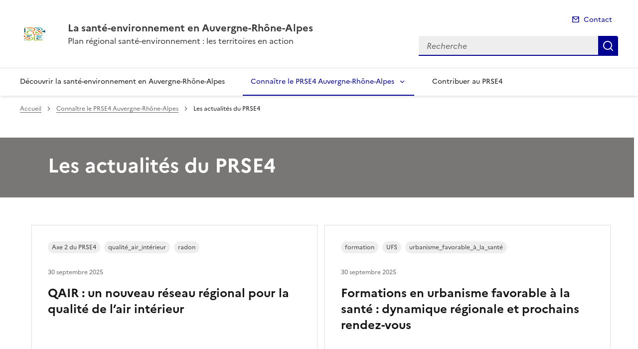

--- FILE ---
content_type: text/html; charset=utf-8
request_url: https://www.auvergne-rhone-alpes.prse.fr/les-actualites-r22.html
body_size: 10318
content:
<!doctype html>
<html dir="ltr" lang="fr">
	<head>
	<meta charset="utf-8">
<link rel="schema.dcterms" href="http://purl.org/dc/terms/" />

<title>Les actualités du PRSE4  (page 1) |  La santé-environnement en Auvergne-Rhône-Alpes</title>
<meta name="description" content="" />
<meta name="dcterms.title" content="Les actualités du PRSE4" />

<meta name="dcterms.creator" content=" La santé-environnement en Auvergne-Rhône-Alpes" />
<meta name="dcterms.date" content="2025-09-30" />
 

<meta name="dcterms.modified" content="2025-12-04" />
<meta name="dcterms.subject" content="" />
<meta name="dcterms.format" content="text/html" />
<meta name="dcterms.language" content="fr" />
<meta name="dcterms.identifier" content="https://www.auvergne-rhone-alpes.prse.fr/les-actualites-du-prse4-r22.html" />

<meta name="dcterms.isPartOf" content="Connaître le PRSE4 Auvergne-Rhône-Alpes" />

<meta name="dcterms.type" content="" />
<meta name="keywords" content="" />

<link rel="canonical" href="https://www.auvergne-rhone-alpes.prse.fr/les-actualites-du-prse4-r22.html" />
<!-- Balises meta Open Graph -->
<meta property="og:locale" content="fr_FR" />
<meta property="og:title" content="Les actualités du PRSE4" />

<meta property="og:image" content="https://www.auvergne-rhone-alpes.prse.fr/IMG/logo/prse_ara_pictos_siteweb_misenavant_415x385px_actualite_u.png" />
<meta property="og:type" content="website">
<meta property="og:url" content="https://www.auvergne-rhone-alpes.prse.fr/les-actualites-r22.html?lang=fr" />
<meta property="og:site_name" content=" La santé-environnement en Auvergne-Rhône-Alpes"/>
<meta property="og:image:alt" content="Les actualités du PRSE4">

<!-- Balise méta pour twitter -->
<meta name="twitter:card" content="summary_large_image">
<meta name="twitter:site" content=" La santé-environnement en Auvergne-Rhône-Alpes">
<meta name="twitter:image:alt" content="Les actualités du PRSE4">

<script>
var mediabox_settings={"auto_detect":true,"ns":"box","tt_img":true,"sel_g":"#documents_portfolio a[type='image\/jpeg'],#documents_portfolio a[type='image\/png'],#documents_portfolio a[type='image\/gif']","sel_c":".mediabox","str_ssStart":"Diaporama","str_ssStop":"Arr\u00eater","str_cur":"{current}\/{total}","str_prev":"Pr\u00e9c\u00e9dent","str_next":"Suivant","str_close":"Fermer","str_loading":"Chargement\u2026","str_petc":"Taper \u2019Echap\u2019 pour fermer","str_dialTitDef":"Boite de dialogue","str_dialTitMed":"Affichage d\u2019un media","splash_url":"","lity":{"skin":"_simple-dark","maxWidth":"90%","maxHeight":"90%","minWidth":"400px","minHeight":"","slideshow_speed":"2500","opacite":"0.9","defaultCaptionState":"expanded"}};
</script>
<!-- insert_head_css --><link rel='stylesheet' href='local/cache-css/02c17250357170d41a50f13ba264fbbb.css?1765816985' type='text/css' />


<link rel='stylesheet' type='text/css' media='all' href='local/cache-css/cssdyn-css_barre_outils_icones_css-29b95414.css?1761141890' />

<link rel="stylesheet" href="local/cache-css/cssdyn-_css_ciwidget27_css-00bddb3e.css?1761141890" /><link rel="stylesheet" href="local/cache-css/cssdyn-_css_cibloc22_css-89ba4e5b.css?1761141891" type="text/css" />
		
<script type='text/javascript' src='local/cache-js/23a2f2c47ccfdc9e5b1df626c9235481.js?1765816948'></script>










<!-- insert_head -->




<script type='text/javascript' src='local/cache-js/jsdyn-javascript_porte_plume_start_js-d6a7d4a6.js?1761141891'></script>
<script type="text/javascript" src="plugins-dist/ciwidget/lib/tarteaucitron/tarteaucitron.min.js" id="ciwidget_tarteaucitron"></script><script type="text/javascript">
            tarteaucitron.init({
                "hashtag": "#tarteaucitron",
                "highPrivacy": true,
                "orientation": "top",
                "showIcon": false,
                "adblocker": false,
                "showAlertSmall": false,
                "cookieslist": true,
                "removeCredit": true,
                "bodyPosition": "top",
            });
            </script><script type='text/javascript' src='local/cache-js/jsdyn-_js_cibloc_js-f6ce8c41.js?1761141891'></script><link rel="stylesheet" href="local/cache-css/cssdyn-css_charte_css-f07d022e.css?1765817130" type="text/css" />
                <meta name="viewport" content="width=device-width, initial-scale=1, shrink-to-fit=no">

                <link rel="apple-touch-icon" href="plugins-dist/internet_pm21/images/favicons/apple-touch-icon.png"><!-- 180180 -->
                <link rel="icon" href="plugins-dist/internet_pm21/images/favicons/favicon.svg" type="image/svg+xml">
                <link rel="shortcut icon" href="plugins-dist/internet_pm21/images/favicons/favicon.ico" type="image/x-icon"><!-- 3232 -->
                <link rel="manifest" href="plugins-dist/internet_pm21/images/favicons/manifest.webmanifest" crossorigin="use-credentials">

<script type='text/javascript'>
<!--
function chainemail(titreobjet) {
        chaine_mail = "mailto:?subject=" + titreobjet;
        chaine_mail += "&body=Je recommande cette page : " + escape(titreobjet);
        chaine_mail += ". Pour la consulter, cliquer sur ce lien :" + escape(location.href);
        location.href = chaine_mail;
}
-->
</script>
  	</head>
  	<body>

	<div class="fr-skiplinks" id="top">
   	<nav class="fr-container" role="navigation" aria-label="Accès rapide">
        	<ul class="fr-skiplinks__list">
            		<li>
                		<a class="fr-link" href="#contenu">Accéder au contenu</a>
            		</li>
            		<li>
                		<a class="fr-link" href="#header-navigation">Accéder au menu</a>
            		</li>
            		<li>
                		<a class="fr-link" href="#header-search">Accéder à la recherche</a>
            		</li>
            		<li>
                		<a class="fr-link" href="#footer">Accéder au pied de page</a>
            		</li>
        	</ul>
    	</nav>
</div>
<header role="banner" class="fr-header">
	<div class="fr-header__body">
        	<div class="fr-container">
            		<div class="fr-header__body-row">
                		<div class="fr-header__brand fr-enlarge-link">
                    			<div class="fr-header__brand-top">
						 
							
						
						 
							<div class="fr-header__operator">
		<img src="IMG/logo/logo_prse4_sans_texte.jpg?1746697147" class="fr-responsive-img" style="width:3.5rem;" alt="" />
        </div>	
						
						<div class="fr-header__navbar">
                            				<button class="fr-btn--search fr-btn" data-fr-opened="false" aria-controls="modal-recherche" title="Rechercher" id="btn-recherche">
                                				Rechercher
                            				</button>
                            				<button class="fr-btn--menu fr-btn" data-fr-opened="false" aria-controls="modal-menu" id="btn-menu" aria-haspopup="menu" title="Menu">
                                				Menu
                            				</button>
                        			</div>
                    			</div>
                    			<div class="fr-header__service">
                        			<a href="spip.php?page=sommaire" title="Accueil |  La santé-environnement en Auvergne-Rhône-Alpes">
                            				<p class="fr-header__service-title"> La santé-environnement en Auvergne-Rhône-Alpes</p>
                        			</a>
						<p class="fr-header__service-tagline">Plan régional santé-environnement&nbsp;: les territoires en action</p>
                    			</div>
                		</div>
                		<div class="fr-header__tools">
					<div class="fr-header__tools-links">
                                                <ul class="fr-links-group">
                                                        <li>
                                                                <a class="fr-link fr-fi-mail-line" href="spip.php?page=contact">Contact</a>
                                                        </li>
                                                </ul>
						
						
                                        </div>
                    			<div class="fr-header__search fr-modal" id="modal-recherche">
                        			<div class="fr-container fr-container-lg--fluid">
                            				<button class="fr-btn--close fr-btn" aria-controls="modal-recherche">Fermer</button>
							<form action="spip.php?page=recherche" method="get">
                                                                <input type="hidden" name="page" value="recherche">
                            					<div class="fr-search-bar" id="header-search" role="search">
                                					<label class="fr-label" for="search-input">Recherche</label>
                                					<input class="fr-input" placeholder="Recherche" type="search" id="search-input" name="recherche" title="Recherche">
                                					<button class="fr-btn" title="Recherche" type="submit">
                                    						Recherche
                                					</button>
                            					</div>
							</form>
                        			</div>
                    			</div>
                		</div>
            		</div>
        	</div>
    	</div><div class="fr-header__menu fr-modal" id="modal-menu">
                <div class="fr-container">
			<button class="fr-btn--close fr-btn" aria-controls="modal-menu">Fermer</button>
                        
                        
                        
                        
                        
                        
                        
                        
                        
                        
                        
	
			
                        	
                                	
                        	
				
                                        
                	

                	

			<div class="fr-header__menu-links"></div>
                        <nav class="fr-nav" id="header-navigation" role="navigation" aria-label="Menu principal">
                                <ul class="fr-nav__list">
                                        
						
                                               	
                                                <li class="fr-nav__item">
                                                        <a class="fr-nav__link" href="decouvrir-la-sante-environnement-en-auvergne-rhone-r117.html" target="_self" >Découvrir la santé-environnement en Auvergne-Rhône-Alpes</a>
                                                </li>
						
					
						
                                        	
                                        	
                                        	
						 
						<li class="fr-nav__item">
                                                        <button class="fr-nav__btn" aria-expanded="false" aria-controls="menu-2"  aria-current="true">Connaître le PRSE4 Auvergne-Rhône-Alpes</button>
                                                        <div class="fr-collapse fr-menu" id="menu-2">
                                                                <ul class="fr-menu__list">
                                                                        
                                                                        <li>
                                                                                
                                                                                <a class="fr-nav__link" href="l-elaboration-et-le-lancement-du-prse4-r120.html" target="_self" >
                                                                                        L&#8217;élaboration et le lancement du PRSE4
                                                                                </a>
                                                                        </li>
                                                                        
                                                                        <li>
                                                                                
                                                                                <a class="fr-nav__link" href="la-presentation-du-prse4-r121.html" target="_self" >
                                                                                        La présentation du PRSE4
                                                                                </a>
                                                                        </li>
                                                                        
                                                                        <li>
                                                                                 
                                                                                <a class="fr-nav__link" href="les-actualites-du-prse4-r22.html" target="_self"  aria-current="page">
                                                                                        Les actualités du PRSE4
                                                                                </a>
                                                                        </li>
                                                                        
                                                                </ul>
                                                        </div>
                                                </li>
						
					
						
                                               	
                                                <li class="fr-nav__item">
                                                        <a class="fr-nav__link" href="contribuer-au-prse4-r5.html" target="_self" >Contribuer au PRSE4</a>
                                                </li>
						
					
                                </ul>
                        </nav>
                </div>
	</div>
</header>
<div class="fr-container">
	<nav role="navigation" class="fr-breadcrumb" aria-label="vous êtes ici :">
		<button class="fr-breadcrumb__button" aria-expanded="false" aria-controls="breadcrumb">Voir le fil d'Ariane</button>
		<div class="fr-collapse" id="breadcrumb">
	       		<ol class="fr-breadcrumb__list">
	                	<li>
	                        	<a class="fr-breadcrumb__link" href="spip.php?page=sommaire">Accueil</a>
	                	</li>
	                	
	        			<li>
	                        		<a class="fr-breadcrumb__link" href="connaitre-le-prse4-auvergne-rhone-alpes-r2.html">Connaître le PRSE4 Auvergne-Rhône-Alpes</a>
	                        	</li>
	                	
	                	<li>
	                		<a class="fr-breadcrumb__link" aria-current="page" role="link" aria-disabled="true">Les actualités du PRSE4</a>
	                	</li>
	        	</ol>
		</div>
	</nav>
</div>



<main id="main" role="main">
<div class="container_1col fr-container container-rubrique fr-mb-4w" id="contenu">
	<div class="fr-grid-row">
		<div class="fr-col col-rubrique">
			<div class="fr-container container-titre-rubrique">
        			<div class="fr-grid-row">
					<div class="fr-col aplat-rubrique">
						<div class="fr-col-10">
               						<h1 class="titre-rubrique fr-display-xs fr-p-4w">Les actualités du PRSE4</h1>
						</div>
					</div>
				</div>
			</div>
			
			
        			<div class="liste-articles fr-mt-6w fr-pl-2w">
<a id='pagination_listearticles' class='pagination_ancre'></a>

	<div class="item-liste-articles fr-card fr-enlarge-link">
    		<div class="fr-card__body">
			<div class="fr-card__content">
        			<h2 class="fr-card__title fr-h4">
            				<a href="qair-un-nouveau-reseau-regional-pour-la-qualite-de-a305.html" class="fr-card__link article-card-lien" title="QAIR&nbsp;: un nouveau réseau régional pour la qualité de l’air intérieur" >QAIR : un nouveau réseau régional pour la qualité de l’air intérieur</a>
        			</h2>
				
				<div class="fr-card__start">
					
                                	<ul class="fr-tags-group">
                                	
                                	        <li>
                                	                <p class="tag_card fr-card__detail fr-tag">Axe 2  du PRSE4</p>
                                	        </li>
                                	
                                	        <li>
                                	                <p class="tag_card fr-card__detail fr-tag">qualité_air_intérieur</p>
                                	        </li>
                                	
                                	        <li>
                                	                <p class="tag_card fr-card__detail fr-tag">radon</p>
                                	        </li>
                                	
                                	</ul>
                        	
					<p class="date_card fr-card__detail">30 septembre 2025</p>
				</div>
			</div>
		</div>
	</div>

	<div class="item-liste-articles fr-card fr-enlarge-link">
    		<div class="fr-card__body">
			<div class="fr-card__content">
        			<h2 class="fr-card__title fr-h4">
            				<a href="formations-en-urbanisme-favorable-a-la-sante-a302.html" class="fr-card__link article-card-lien" title="Formations en urbanisme favorable à la santé&nbsp;: dynamique régionale et prochains rendez-vous" >Formations en urbanisme favorable à la santé : dynamique régionale et prochains rendez-vous</a>
        			</h2>
				
				<div class="fr-card__start">
					
                                	<ul class="fr-tags-group">
                                	
                                	        <li>
                                	                <p class="tag_card fr-card__detail fr-tag">formation</p>
                                	        </li>
                                	
                                	        <li>
                                	                <p class="tag_card fr-card__detail fr-tag">UFS</p>
                                	        </li>
                                	
                                	        <li>
                                	                <p class="tag_card fr-card__detail fr-tag">urbanisme_favorable_à_la_santé</p>
                                	        </li>
                                	
                                	</ul>
                        	
					<p class="date_card fr-card__detail">30 septembre 2025</p>
				</div>
			</div>
		</div>
	</div>

	<div class="item-liste-articles fr-card fr-enlarge-link">
    		<div class="fr-card__body">
			<div class="fr-card__content">
        			<h2 class="fr-card__title fr-h4">
            				<a href="prochains-evenements-dedies-a-la-qualite-de-l-air-a301.html" class="fr-card__link article-card-lien" title="Prochains événements dédiés à la qualité de l’air intérieur et au radon au sein des établissements accueillant des mineurs" >Prochains événements dédiés à la qualité de l’air intérieur et au radon au sein des établissements accueillant des mineurs</a>
        			</h2>
				
				<div class="fr-card__start">
					
                                	<ul class="fr-tags-group">
                                	
                                	        <li>
                                	                <p class="tag_card fr-card__detail fr-tag">qualité_air_intérieur</p>
                                	        </li>
                                	
                                	        <li>
                                	                <p class="tag_card fr-card__detail fr-tag">radon</p>
                                	        </li>
                                	
                                	        <li>
                                	                <p class="tag_card fr-card__detail fr-tag">Ville_et_Aménagement_Durable</p>
                                	        </li>
                                	
                                	</ul>
                        	
					<p class="date_card fr-card__detail">26 septembre 2025</p>
				</div>
			</div>
		</div>
	</div>

	<div class="item-liste-articles fr-card fr-enlarge-link">
    		<div class="fr-card__body">
			<div class="fr-card__content">
        			<h2 class="fr-card__title fr-h4">
            				<a href="urbanisme-favorable-a-la-sante-outils-crees-dans-a304.html" class="fr-card__link article-card-lien" title="Urbanisme favorable à la santé&nbsp;: outils créés dans le cadre du PRSE3" >Urbanisme favorable à la santé : outils créés dans le cadre du PRSE3</a>
        			</h2>
				
				<div class="fr-card__start">
					
					<p class="date_card fr-card__detail">24 septembre 2025</p>
				</div>
			</div>
		</div>
	</div>

	<div class="item-liste-articles fr-card fr-enlarge-link">
    		<div class="fr-card__body">
			<div class="fr-card__content">
        			<h2 class="fr-card__title fr-h4">
            				<a href="sante-et-adaptation-au-changement-climatique-acces-a297.html" class="fr-card__link article-card-lien" title=""Santé et adaptation au changement climatique"&nbsp;:  accès au revisionnage du webinaire du 26 juin 2025 et aux ressources" >"Santé et adaptation au changement climatique" :  accès au revisionnage du webinaire du 26 juin 2025 et aux ressources</a>
        			</h2>
				
				<div class="fr-card__start">
					
                                	<ul class="fr-tags-group">
                                	
                                	        <li>
                                	                <p class="tag_card fr-card__detail fr-tag">changement_climatique</p>
                                	        </li>
                                	
                                	        <li>
                                	                <p class="tag_card fr-card__detail fr-tag">collectivité</p>
                                	        </li>
                                	
                                	        <li>
                                	                <p class="tag_card fr-card__detail fr-tag">eau</p>
                                	        </li>
                                	
                                	</ul>
                        	
					<p class="date_card fr-card__detail">29 mai 2025</p>
				</div>
			</div>
		</div>
	</div>

	<div class="item-liste-articles fr-card fr-enlarge-link">
    		<div class="fr-card__body">
			<div class="fr-card__content">
        			<h2 class="fr-card__title fr-h4">
            				<a href="premiers-pas-vers-la-realisation-d-un-diagnostic-a282.html" class="fr-card__link article-card-lien" title="&#171;&nbsp;Premiers pas vers la réalisation d’un diagnostic local en santé-environnement&nbsp;&#187;&nbsp;: replay du webinaire" >« Premiers pas vers la réalisation d’un diagnostic local en santé-environnement » : replay du webinaire</a>
        			</h2>
				
				<div class="fr-card__start">
					
                                	<ul class="fr-tags-group">
                                	
                                	        <li>
                                	                <p class="tag_card fr-card__detail fr-tag">Axe 1 PRSE4</p>
                                	        </li>
                                	
                                	        <li>
                                	                <p class="tag_card fr-card__detail fr-tag">collectivité</p>
                                	        </li>
                                	
                                	        <li>
                                	                <p class="tag_card fr-card__detail fr-tag">observation</p>
                                	        </li>
                                	
                                	</ul>
                        	
					<p class="date_card fr-card__detail">9 mai 2025</p>
				</div>
			</div>
		</div>
	</div>

	<div class="item-liste-articles fr-card fr-enlarge-link">
    		<div class="fr-card__body">
			<div class="fr-card__content">
        			<h2 class="fr-card__title fr-h4">
            				<a href="le-diagnostic-departemental-sante-environnement-de-a285.html" class="fr-card__link article-card-lien" title="Le diagnostic départemental santé-environnement de la Savoie est en ligne&nbsp;! " >Le diagnostic départemental santé-environnement de la Savoie est en ligne !</a>
        			</h2>
				<p class="fr-card__desc fr-mt-1w">Découvrez la Synthèse du Diagnostic Territorial Santé Environnement (DTSE) de la Savoie</p>
				<div class="fr-card__start">
					
                                	<ul class="fr-tags-group">
                                	
                                	        <li>
                                	                <p class="tag_card fr-card__detail fr-tag">animation_territoriale</p>
                                	        </li>
                                	
                                	        <li>
                                	                <p class="tag_card fr-card__detail fr-tag">collectivité</p>
                                	        </li>
                                	
                                	        <li>
                                	                <p class="tag_card fr-card__detail fr-tag">observation</p>
                                	        </li>
                                	
                                	</ul>
                        	
					<p class="date_card fr-card__detail">7 mai 2025</p>
				</div>
			</div>
		</div>
	</div>

	<div class="item-liste-articles fr-card fr-enlarge-link">
    		<div class="fr-card__body">
			<div class="fr-card__content">
        			<h2 class="fr-card__title fr-h4">
            				<a href="risque-zoonotique-et-approche-une-seule-sante-les-a266.html" class="fr-card__link article-card-lien" title=" Risque zoonotique et approche &#171;&nbsp;Une seule santé&nbsp;&#187;&nbsp;: les premiers travaux" >Risque zoonotique et approche « Une seule santé » : les premiers travaux</a>
        			</h2>
				
				<div class="fr-card__start">
					
                                	<ul class="fr-tags-group">
                                	
                                	        <li>
                                	                <p class="tag_card fr-card__detail fr-tag">Axe 2  du PRSE4</p>
                                	        </li>
                                	
                                	        <li>
                                	                <p class="tag_card fr-card__detail fr-tag">Zoonoses</p>
                                	        </li>
                                	
                                	</ul>
                        	
					<p class="date_card fr-card__detail">7 mai 2025</p>
				</div>
			</div>
		</div>
	</div>

</div>	
<div class="contener-pagination">
	<nav role="navigation" class="pagination fr-pagination" aria-label="Pagination">
<ul class="fr-pagination__list">
 
	<li>
                <a class="fr-pagination__link fr-pagination__link--first">Première page</a>
        </li>
	<li>
		<a class="fr-pagination__link fr-pagination__link--prev fr-pagination__link--lg-label">Page précédente</a>
	</li>

	<li>
<a class="fr-pagination__link" aria-current="page" role="link" aria-disabled="true" title="Page 1">1</a>
</li>

	<li>
<a class="fr-pagination__link fr-displayed-lg" title="page 2" href="les-actualites-r22.html?debut_listearticles=8#pagination_listearticles">2</a>
</li>

	
 
	<li>
		
		<a class="fr-pagination__link fr-pagination__link--next fr-pagination__link--lg-label" href="les-actualites-r22.html?debut_listearticles=8#pagination_listearticles">
			Page suivante
		</a>
	</li>
	<li>
            <a class="fr-pagination__link fr-pagination__link--last" href="les-actualites-r22.html?debut_listearticles=13#pagination_listearticles">
                Dernière page
            </a>
        </li>	

</ul>
</nav></div>			
		</div>
	</div>
	<div id="blocoutils" class="blocoutils fr-mb-4w fr-mt-4w fr-pl-3w">
        <div class="fr-share-rubrique fr-share">
                <h2 class="charte-share__title fr-share__title">Partager la page</h2>
                <ul class="fr-share__group">
                        <li>
                                <a class="fr-share__link fr-share__link--facebook" title="Partager sur Facebook - ouvre une nouvelle fenêtre" href="http://www.facebook.com/sharer.php?u=https%3A%2F%2Fwww.auvergne-rhone-alpes.prse.fr%2Fles-actualites-du-prse4-r22.html&amp;t=Les actualit&#233;s du PRSE4" target="_blank" rel="noopener" onclick="window.open(this.href,'Partager sur Facebook','toolbar=no,location=yes,status=no,menubar=no,scrollbars=yes,resizable=yes,width=600,height=450'); event.preventDefault();">Partager sur Facebook</a>
                        </li>
                        <li>
                                <a class="fr-share__link fr-share__link--twitter-x" title="Partager sur X - ouvre une nouvelle fenêtre" href="https://x.com/share?text=Les actualit&#195;&#169;s du PRSE4&amp;url=https%3A%2F%2Fwww.auvergne-rhone-alpes.prse.fr%2Fles-actualites-du-prse4-r22.html" target="_blank" rel="noopener" onclick="window.open(this.href,'Partager sur X','toolbar=no,location=yes,status=no,menubar=no,scrollbars=yes,resizable=yes,width=600,height=420'); event.preventDefault();">Partager sur X</a>
                        </li>
                        <li>
                                <a class="fr-share__link fr-share__link--linkedin" title="Partager sur LinkedIn - ouvre une nouvelle fenêtre" href="http://www.linkedin.com/shareArticle?mini=true&amp;url=https%3A%2F%2Fwww.auvergne-rhone-alpes.prse.fr%2Fles-actualites-du-prse4-r22.html&amp;title=Les actualit&#233;s du PRSE4" target="_blank" rel="noopener" onclick="window.open(this.href,'Partager sur LinkedIn','toolbar=no,location=yes,status=no,menubar=no,scrollbars=yes,resizable=yes,width=550,height=550'); event.preventDefault();">Partager sur LinkedIn</a>
                        </li>
                        <li>
                                <a class="fr-share__link fr-share__link--mail" href="javascript:chainemail(' La sante-environnement en Auvergne-Rhone-Alpes - Les actualites du PRSE4')" title="Partager par email">Partager par email</a>
                        </li>
                        <li>
				<span id="tocopy" class="masque" aria-hidden="true">https://www.auvergne-rhone-alpes.prse.fr/les-actualites-r22.html</span>
                                <button class="fr-share__link fr-share__link--copy js-copy" title="Copier le lien de la page dans le presse-papier" onclick="navigator.clipboard.writeText(window.location);alert('Adresse copiée dans le presse papier.');" data-target="#tocopy">Copier le lien de la page dans le presse-papier</button>
                        </li>
                </ul>
        </div>
        <div class="abonnement-rubrique">
                 
                        
                
        </div>
</div>

<script>
        var btncopy = document.querySelector('.js-copy');
        if(btncopy) {
                btncopy.addEventListener('click', docopy);
        }

        function docopy() {

                // Cible de l'élément qui doit être copié
                var target = this.dataset.target;
                var fromElement = document.querySelector(target);
                if(!fromElement) {
                        return;
                }

                // Sélection des caractères concernés
                var range = document.createRange();
                var selection = window.getSelection();
                range.selectNode(fromElement);
                selection.removeAllRanges();
                selection.addRange(range);

                try {
                        // Exécution de la commande de copie
                        var result = document.execCommand('copy');
                        if (result) {
                                // La copie a réussi
                                alert('Adresse copiée dans le presse papier.');
                        }
                }
                catch(err) {
                        // Une erreur est surevnue lors de la tentative de copie
                        alert(err);
                }

                // Fin de l'opération
                selection = window.getSelection();
                if (typeof selection.removeRange === 'function') {
                        selection.removeRange(range);
                } else if (typeof selection.removeAllRanges === 'function') {
                        selection.removeAllRanges();
                }
        }
</script></div>
<div class="retourhaut_rubrique fr-grid-row--right">
	<a class="fr-link fr-fi-arrow-up-fill fr-link--icon-left" href="#top">
	Haut de page
</a></div>
</main>

<script type="text/javascript">
<!--
if (typeof cibcOptOut != 'function' || cibcOptOut()!="oui"){
  var _paq = _paq || [];
  _paq.push(['setDocumentTitle', 'connaitre_le_prse4_auvergne-rhone-alpes::r22-les_actualites_du_prse4']);
  _paq.push(['setDownloadClasses', ["LienTelecharg","document"]]);
  _paq.push(['trackPageView']);
  _paq.push(['enableLinkTracking']);
  (function() {
    var u="//audience-sites.din.developpement-durable.gouv.fr/";
    _paq.push(['setTrackerUrl', u+'piwik.php']);
    _paq.push(['setSiteId', '521']);
    var d=document, g=d.createElement('script'), s=d.getElementsByTagName('script')[0];
    g.type='text/javascript'; g.async=true; g.defer=true; g.src=u+'piwik.js'; s.parentNode.insertBefore(g,s);
  })();
}
function piwikTrackVideo(type,section,page,x1){
        _paq.push(['trackEvent', 'Video', 'Play', page]);
}
//-->
</script>
<noscript><p><img src="//audience-sites.din.developpement-durable.gouv.fr/piwik.php?idsite=521&rec=1&action_name=connaitre_le_prse4_auvergne-rhone-alpes::r22-les_actualites_du_prse4" style="border:0;" alt="" /></p></noscript>


<script type="text/javascript">
<!--
function ciTrackVideo(type,section,page,x1) {
  if (typeof xitiTrackVideo == 'function') {
    xitiTrackVideo(type,section,page,x1);
  }
  if(typeof piwikTrackVideo == 'function') {
    piwikTrackVideo(type,section,page,x1);
  }
}
//-->
</script><footer class="fr-footer" role="contentinfo" id="footer">
	
        <div class="fr-container">
		
		 
                	<div class="fr-footer__body fr-footer__body--operator">
        <div class="fr-footer__brand fr-enlarge-link">
		 
                	
                
		 
                        <a class="fr-footer__brand-link" href="spip.php?page=sommaire" title="Retour à l'accueil">
                <img class="fr-footer__logo" src="IMG/logo/logo_prse4_sans_texte.jpg?1746697147" style="width:3.5rem;" alt="">
</a>                
        </div>                
                <div class="fr-footer__content">
                        
                         
                        	<ul class="fr-footer__content-list">
	<li class="fr-footer__content-item">
        	<a class="fr-footer__content-link" title="info.gouv.fr - ouvre une nouvelle fenêtre" target="_blank" href="https://www.info.gouv.fr">info.gouv.fr</a>
	</li>
        <li class="fr-footer__content-item">
        	<a class="fr-footer__content-link" title="service-public.gouv.fr - ouvre une nouvelle fenêtre" target="_blank" href="https://service-public.gouv.fr">service-public.gouv.fr</a>
    	</li>
        <li class="fr-footer__content-item">
        	<a class="fr-footer__content-link" title="legifrance.gouv.fr - ouvre une nouvelle fenêtre" target="_blank" href="https://legifrance.gouv.fr">legifrance.gouv.fr</a>
        </li>
        <li class="fr-footer__content-item">
       		<a class="fr-footer__content-link" title="data.gouv.fr - ouvre une nouvelle fenêtre" target="_blank" href="https://data.gouv.fr">data.gouv.fr</a>
	</li>
</ul>                	
                </div>
        </div>
	<div class="fr-footer__bottom">
                <ul class="liste-pied-page fr-footer__bottom-list">
                        <li class="fr-footer__bottom-item">
                                <a class="fr-footer__bottom-link" href="spip.php?page=plan">Plan du site</a>
                        </li>
			<li class="fr-footer__bottom-item">
                                <a class="fr-footer__bottom-link" href="spip.php?page=glossaire">Glossaire</a>
                        </li>
			
                        <li class="fr-footer__bottom-item">
                                <a class="fr-footer__bottom-link" href="mentions-legales-a229.html">Mentions légales</a>
                        </li>
			
                        <li class="fr-footer__bottom-item">
                                <a class="fr-footer__bottom-link" href="accessibilite-non-conforme-a230.html">Accessibilité&nbsp;: non conforme</a>
                        </li>
			
                        <li class="fr-footer__bottom-item">
                                <a class="fr-footer__bottom-link" href="telechargez-le-prse4-auvergne-rhone-alpes-a260.html">Téléchargez le PRSE4 Auvergne-Rhône-Alpes&nbsp;! </a>
                        </li>
			
                        <li class="fr-footer__bottom-item">
                                <a class="fr-footer__bottom-link" href="nous-contacter-a14.html">Nous contacter</a>
                        </li>
			

			                </ul>
                <div class="fr-footer__bottom-copy">
                        <p>
				Sauf mention contraire, tous les contenus de ce site sont sous <a href="https://github.com/etalab/licence-ouverte/blob/master/LO.md" title="licence etalab-2.0 (nouvelle fenêtre)" target="_blank">licence etalab-2.0</a>
                	</p>
                </div>
        </div>
    </div>
</footer>		

		<script type="module" src="plugins-dist/internet_pm21/js/dsfr.module.min.js"></script>
		<script type="text/javascript" nomodule src="plugins-dist/internet_pm21/js/dsfr.nomodule.min.js"></script>
		<script type="text/javascript" src="plugins-dist/internet_pm21/js/charte.js"></script>
		<svg id="svg-sprite" xmlns="http://www.w3.org/2000/svg" xmlns:xlink="http://www.w3.org/1999/xlink" aria-hidden="true" focusable="false">
    	<symbol id="symbol-section-rss" viewBox="0 0 18 18">
		<path fill="none" d="M 0,0 H 24 V 24 H 0 Z"></path>
		<path d="M 0,0 C 9.941,0 18,8.059 18,18 H 15 C 15,9.716 8.284,3 0,3 Z m 0,7 c 6.075,0 11,4.925 11,11 H 8 A 8,8 0 0 0 0,10 Z m 0,7 a 4,4 0 0 1 4,4 H 0 Z"></path>
    	</symbol>
	<symbol id="symbol-telecharger" viewBox="0 0 24 24">
		<path fill="none" d="M0 0h24v24H0z"></path>
                <path d="M3 19h18v2H3v-2zm10-5.828L19.071 7.1l1.414 1.414L12 17 3.515 8.515 4.929 7.1 11 13.17V2h2v11.172z"></path>
        </symbol>
	<symbol id="symbol-trombone" viewBox="0 0 24 24">
		<path fill="none" d="M0 0h24v24H0z"></path>
                <path d="M14 13.5V8a4 4 0 1 0-8 0v5.5a6.5 6.5 0 1 0 13 0V4h2v9.5a8.5 8.5 0 1 1-17 0V8a6 6 0 1 1 12 0v5.5a3.5 3.5 0 0 1-7 0V8h2v5.5a1.5 1.5 0 0 0 3 0z"></path>
        </symbol>
	<symbol id="symbol-memesujet" viewBox="0 0 24 24">
		<path fill="none" d="M0 0h24v24H0z"></path>
                <path d="M20 22H4a1 1 0 0 1-1-1V3a1 1 0 0 1 1-1h16a1 1 0 0 1 1 1v18a1 1 0 0 1-1 1zm-1-2V4H5v16h14zM7 6h4v4H7V6zm0 6h10v2H7v-2zm0 4h10v2H7v-2zm6-9h4v2h-4V7z"></path>
        </symbol>
	<symbol id="symbol-abonnement" viewBox="0 0 24 24">
		<path fill="none" d="M0 0h24v24H0z"></path>
                <path d="M22 20H2v-2h1v-6.969C3 6.043 7.03 2 12 2s9 4.043 9 9.031V18h1v2zM5 18h14v-6.969C19 7.148 15.866 4 12 4s-7 3.148-7 7.031V18zm4.5 3h5a2.5 2.5 0 1 1-5 0z"></path>
        </symbol>
	<symbol id="symbol-links" viewBox="0 0 24 24">
		<path fill="none" d="M0 0h24v24H0z"></path>
                <path d="M13.06 8.11l1.415 1.415a7 7 0 0 1 0 9.9l-.354.353a7 7 0 0 1-9.9-9.9l1.415 1.415a5 5 0 1 0 7.071 7.071l.354-.354a5 5 0 0 0 0-7.07l-1.415-1.415 1.415-1.414zm6.718 6.011l-1.414-1.414a5 5 0 1 0-7.071-7.071l-.354.354a5 5 0 0 0 0 7.07l1.415 1.415-1.415 1.414-1.414-1.414a7 7 0 0 1 0-9.9l.354-.353a7 7 0 0 1 9.9 9.9z"></path>
        </symbol>
	<symbol id="symbol-arrow-left" viewBox="0 0 100 100">
        	<path d="M31.87,46.9,62,16.74a4.31,4.31,0,1,1,6.1,6.09L41,50,68.13,77.17A4.31,4.31,0,0,1,62,83.26L31.87,53A4.38,4.38,0,0,1,31.87,46.9Z"></path>
    	</symbol>
    	<symbol id="symbol-arrow-right" viewBox="0 0 100 100">
        	<path d="M68.13,53.1,38,83.26a4.31,4.31,0,0,1-6.1-6.09L59,50,31.87,22.83A4.31,4.31,0,0,1,38,16.74L68.13,47A4.38,4.38,0,0,1,68.13,53.1Z"></path>
    	</symbol>
	<symbol id="symbol-player-audio" viewBox="0 0 180 157.262">
        	<rect height="157"  width="180" data-name="Rectangle 122" id="Rectangle_122"></rect>
  		<g transform="translate(-3977.357 -168.762)" data-name="Groupe 630" id="Groupe_630">
    			<path fill="#fff" transform="translate(0 -201.747)" data-name="Tracé 235" id="Tracé_235"
       				d="M4025.965,475.055c2.013,2.275,4.515,4.086,4.184,6.578-.245,1.839-1.964,2.016-2.19,3.858-.326,2.661,2.693,5.975,5.938,7.144,1.691.61,1.537.278,4.3,1.373,3.044,1.2,5.048,2,6.092,3.909.709,1.3.385,2.037,1.356,3.007a5.4,5.4,0,0,0,3.263,1.284,4.116,4.116,0,0,0,.454.009c-9.526,16.08-12.842,20.661-19.2,25.291.828,0,6.443.053,9.141.016,13.448-5.495,19.887-8.374,24.532-13.168a26.79,26.79,0,0,0,7.417-19.115,26.319,26.319,0,0,0-2.763-12.22,18.7,18.7,0,0,1-22.448-16.619,18.682,18.682,0,0,1,7.5-16.712,2.879,2.879,0,0,0-.36-.65l-.011-.015a37.157,37.157,0,0,1-2.2-3.78c-.387-.767-.749-1.555-1.083-2.351l-3.314,1.706a.667.667,0,0,1-.9-.288l-4.123-8.01a.667.667,0,0,1,.288-.9l1.829-.941c-2.136-3.766-3.887-7.091-5.267-9.815,0,0-2.624-5.179-6.381-13.606-.335-.751-.639-1.472-.639-1.472-.231-.558-.5-1.222-.853-2.106a55.7,55.7,0,0,1-1.769-5.892,4.165,4.165,0,0,1-.088-2.192,49.661,49.661,0,0,0-8.406,7.435c-8.875,10.225-9.524,28.289-4.627,34.259,1.5,1.825,4.794,4.532,5.433,9.25.431,3.179-.837,3.639-1.062,7.46A25.278,25.278,0,0,0,4025.965,475.055Z">
			</path>
    			<path fill="#fff" transform="translate(-414.308 -636.231)" data-name="Tracé 236" id="Tracé_236"
       				d="M4469.288,883.38a20.338,20.338,0,0,1,3.7-1.78,3.45,3.45,0,0,1-.278-.668,36.608,36.608,0,0,0-1.67-3.952c-.413-.836-.863-1.662-1.342-2.467l-4.024,2.155c.333.8.7,1.588,1.083,2.357a36.53,36.53,0,0,0,2.155,3.71A3.436,3.436,0,0,1,4469.288,883.38Z">
			</path>
    			<path fill="#fff" transform="translate(-102.914 0)" data-name="Tracé 237" id="Tracé_237"
       				d="M4231.912,256.267c-.194-.8-.571-1.149-2.474-3.409-1.546-1.838-.925-1.167-1.938-2.34-2.785-3.223-4.569-4.926-5.463-6.491.074-.172.131-.325.173-.45-.086.1-.171.2-.257.3a4.764,4.764,0,0,1-.587-1.968,7.661,7.661,0,0,1,0-1.1c.163-1.229.855-1.965,1.126-4.156.445-3.6-.825-6.356-1.878-8.922a122.383,122.383,0,0,1-5.113-15.69,14.719,14.719,0,0,0,5.389-7.2c2.208-6.848-2.144-13.029-4.027-15.7-3.655-5.191-9.395-9.176-11-8.006-1.306.95.861,4.757-.582,5.818-1.034.761-2.83-.692-9.334-4.223-.725-.393-7.691-4.093-11.919-3.958a17.27,17.27,0,0,0-6.063,1.518c-4.691,1.71-15.756-2.626-19.018,1.273-1.521,1.819-.874,2.041-3.081,4.187a6.2,6.2,0,0,1-2.737,1.5,3.383,3.383,0,0,0-.947,1.255c-2.09,4.752-.463,20.736-.463,20.736.06.587.16,1.58.366,2.907a56.894,56.894,0,0,0,1.611,7.074,74.522,74.522,0,0,0,2.967,8.349l1.638-.843a.666.666,0,0,1,.9.288l4.123,8.01a.666.666,0,0,1-.288.9l-3.276,1.687c.479.808.93,1.638,1.344,2.477a37.1,37.1,0,0,1,1.7,4.027l.006.017a2.825,2.825,0,0,0,.3.68,18.7,18.7,0,0,1,10.426,35.893,27.473,27.473,0,0,1,2.8,12.594,28.126,28.126,0,0,1-7.86,20.093c-4.958,5.117-13.926,9.258-22.3,12.4,5.948,0,44.89.48,49.49.08a38.026,38.026,0,0,0,3.721-11.31c2.039-11.655,4.712-13.458,7.234-15.691a15.128,15.128,0,0,1,1.273-1c1.279.076,5.887.045,6.951.01a12.747,12.747,0,0,0,7.463-2.288,8.353,8.353,0,0,0,2.84-3.471,8.183,8.183,0,0,0,.467-4.766c-.4-1.81-1.272-2.41-1.242-4.325a3.808,3.808,0,0,1,.347-1.961c.7-1.259,2-1.277,2.533-2.657a2.814,2.814,0,0,0,.178-1.136,4.085,4.085,0,0,0-2.017-3,2.859,2.859,0,0,0,.352-.146,4.436,4.436,0,0,0,1.993-2.858,6.32,6.32,0,0,0,.242-1.665,11.971,11.971,0,0,1-1.455-3.181c-.495-1.713-.82-2.837-.314-3.778.892-1.662,3.286-.727,4.837-2.635A4.5,4.5,0,0,0,4231.912,256.267Z">
			</path>
  		</g>
	</symbol>
</svg>
</body>
</html>

